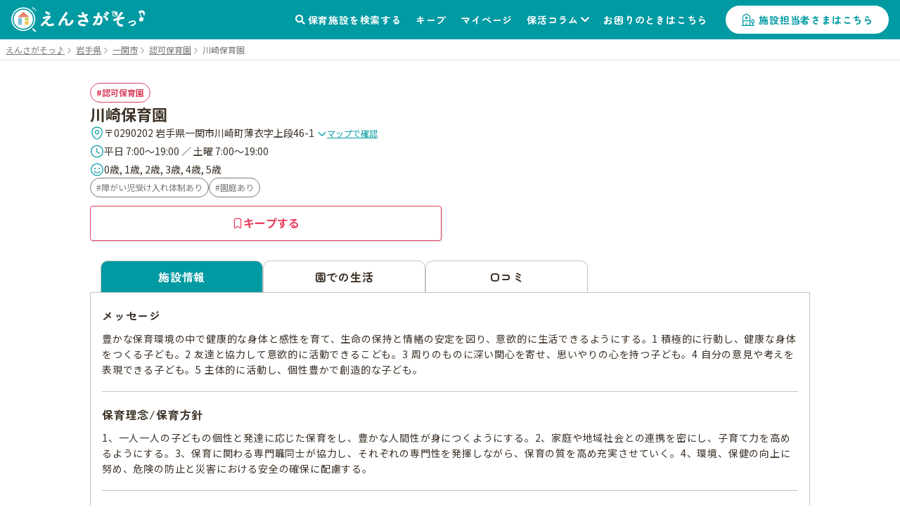

--- FILE ---
content_type: text/html; charset=utf-8
request_url: https://ensagaso.com/ns/16789
body_size: 9206
content:
<!DOCTYPE html>
<html lang="ja">
    <head>
        <meta charset="UTF-8">
        <meta name="viewport" content="width=device-width,initial-scale=1">
        <title>川崎保育園 | 一関市 | 園見学ならえんさがそっ♪</title>
        <meta name="description" content="川崎保育園（認可保育園）- 岩手県一関市の保育施設情報なら【えんさがそっ♪】。保育園・認定こども園・幼稚園探しがもっとスムーズに、もっと楽になる検索サイト。保活のお悩みを解決します。">

                    <!-- ogp start -->
<meta property="og:url" content="https://ensagaso.com/ns/16789">
<meta property="og:type" content="website">
<meta property="og:title" content="川崎保育園 | 一関市 | 園見学ならえんさがそっ♪">
<meta property="og:description" content="川崎保育園（認可保育園）- 岩手県一関市の保育施設情報なら【えんさがそっ♪】。保育園・認定こども園・幼稚園探しがもっとスムーズに、もっと楽になる検索サイト。保活のお悩みを解決します。">
<meta property="og:site_name" content="えんさがそっ♪">
<meta property="og:image" content="https://ensagaso.com/static/parent/img/ogp.jpg">
<!-- //ogp end -->
        <link rel="canonical" href="https://ensagaso.com/ns/16789">
        <link rel="stylesheet" href="https://use.fontawesome.com/releases/v5.6.1/css/all.css">
        <link rel="preconnect" href="https://fonts.googleapis.com">
        <link rel="preconnect" href="https://fonts.gstatic.com" crossorigin>
        <link href="https://fonts.googleapis.com/css2?family=Noto+Sans+JP:wght@400;700&family=Zen+Maru+Gothic:wght@500;700&display=swap" rel="stylesheet">
        <link rel="stylesheet" href="//cdn.jsdelivr.net/npm/slick-carousel@1.8.1/slick/slick.css"/>
        <link rel="stylesheet" href="//cdn.jsdelivr.net/npm/slick-carousel@1.8.1/slick/slick-theme.css">
        <link href="https://cdnjs.cloudflare.com/ajax/libs/toastr.js/latest/css/toastr.min.css" rel="stylesheet">
        <link rel="stylesheet" href="https://unpkg.com/microtip/microtip.css">
        <link rel="stylesheet" href="/static/parent/css/style.css?id=d523d9a4f2cc321fb78020ec481ba77d">
        <link rel="icon" href="/favicon.ico">

        <!-- Google Tag Manager -->
<script>(function(w,d,s,l,i){w[l]=w[l]||[];w[l].push({'gtm.start':
new Date().getTime(),event:'gtm.js'});var f=d.getElementsByTagName(s)[0],
j=d.createElement(s),dl=l!='dataLayer'?'&l='+l:'';j.async=true;j.src=
'https://www.googletagmanager.com/gtm.js?id='+i+dl;f.parentNode.insertBefore(j,f);
})(window,document,'script','dataLayer','GTM-PM5ZTXZ');</script>
<!-- End Google Tag Manager -->
        <meta name="csrf-token" content="uvCmFQe60t92IJACzxuFW3pLahyKouQ4IENhm6Ux">
    </head>
    <body>
        <!-- Google Tag Manager (noscript) -->
<noscript><iframe src="https://www.googletagmanager.com/ns.html?id=GTM-PM5ZTXZ"
height="0" width="0" style="display:none;visibility:hidden"></iframe></noscript>
<!-- End Google Tag Manager (noscript) -->        <header class="header">
    <!-- nav-header -->
    <nav class="nav-header" id="js-nav-header">
        <div class="nav-header__container">
                            <a href="/" class="nav-header__logo"><img src="/static/parent/img/logo.svg" alt="えんさがそっ♪"></a>
                        <ul class="nav-header__menu">
                <li class="nav-header__menu-item">
                    <a href="/map" class="nav-header__link">保育施設を検索する</a>
                </li>
                <li class="nav-header__menu-item">
                    <a href="/parent/keep" class="nav-header__link">キープ</a>
                </li>
                <li class="nav-header__menu-item">
                    <a href="/parent/mypage" class="nav-header__link">マイページ</a>
                </li>
                <li class="nav-header__menu-item nav-header__item--has-2nd-menu">
                    <a class="nav-header__link" href="/column">保活コラム</a>
                    <ul class="nav-header__2nd-menu">
                        <li class="nav-header__2nd-menu-item"><a href="/column#step">保活について知ろう！</a></li>
                        <li class="nav-header__2nd-menu-item"><a href="/column#book">育休応援コンテンツ</a></li>
                        <li class="nav-header__2nd-menu-item"><a href="/column#birth">働き方・生まれ月で見る保活</a></li>
                        <li class="nav-header__2nd-menu-item"><a href="/column#recommend">保活のおすすめ記事</a></li>
                        <li class="nav-header__2nd-menu-item"><a href="/column#area">エリア別保活情報</a></li>
                    </ul>
                </li>
                <li class="nav-header__menu-item">
                    <a href="/contact" class="nav-header__link">お困りのときはこちら</a>
                </li>
                                <li class="nav-header__menu-item">
                    <a href="/nursery_entrance" class="nav-header__button">施設担当者さまはこちら</a>
                </li>
                            </ul>
            <a class="nav-header__favorite" href="/parent/keep">
                <div class="nav-header__favorite-txt">キープ</div>
            </a>
            <div class="nav-header__toggle" id="js-nav-drawer-open">
                <div class="nav-header__toggle-line"></div>
                <div class="nav-header__toggle-line"></div>
                <div class="nav-header__toggle-line"></div>
                <div class="nav-header__toggle-txt">メニュー</div>
            </div>
        </div>
    </nav>
    <nav class="nav-drawer" id="js-nav-drawer" data-open="false">
        <div class="nav-drawer__container" style="display:none;">
            <div class="nav-drawer__menu-button">
                <button  class="nav-drawer__button-close" id="js-nav-drawer-close">
                    <div class="nav-drawer__button-close-line"></div>
                    <div class="nav-drawer__button-close-line"></div>
                </button>
            </div>
            <ul class="nav-drawer__menu">

                                    <li class="nav-drawer__menu-item nav-drawer__menu-item--button">
                        <a href="/parent/login" class="button-drawer button-drawer--login">ログイン</a>
                        <a href="/parent/register" class="button-drawer">新規登録</a>
                    </li>
                                <li class="nav-drawer__menu-item">
                    <a href="/map" class="nav-drawer__link">保育施設を検索する</a>
                </li>
                <li class="nav-drawer__menu-item">
                    <a href="/parent/keep" class="nav-drawer__link">キープリスト</a>
                </li>
                <li class="nav-drawer__menu-item">
                    <a href="/parent/mypage" class="nav-drawer__link">マイページ</a>
                </li>
                <li class="nav-drawer__menu-item">
                    <span class="nav-drawer__link nav-drawer__link--has-2nd-menu">保活コラム</span>
                    <ul class="nav-drawer__2nd-menu">
                        <li class="nav-drawer__2nd-menu-item"><a href="/column#step">保活について知ろう！</a></li>
                        <li class="nav-drawer__2nd-menu-item"><a href="/column#book">育休応援コンテンツ</a></li>
                        <li class="nav-drawer__2nd-menu-item"><a href="/column#birth">働き方・生まれ月で見る保活</a></li>
                        <li class="nav-drawer__2nd-menu-item"><a href="/column#recommend">保活のおすすめ記事</a></li>
                        <li class="nav-drawer__2nd-menu-item"><a href="/column#area">エリア別保活情報</a></li>
                    </ul>
                </li>
                <li class="nav-drawer__menu-item">
                    <a href="/contact" class="nav-drawer__link">お困りのときはこちら</a>
                </li>

                                <li class="nav-drawer__menu-item">
                    <a href="/nursery_entrance" class="nav-drawer__link">施設担当者さまはこちら</a>
                </li>
                            </ul>
        </div>
    </nav>
    <div class="nav-drawer__overlay" id="js-nav-drawer-overlay"></div>
</header>
        <main class="wrapper ">
                            <div class="breadcrumbs">
        <ul class="breadcrumbs__list" itemscope itemtype="https://schema.org/BreadcrumbList">
            
                                    <li class="breadcrumbs__item" itemprop="itemListElement" itemscope itemtype="https://schema.org/ListItem">
                        <a itemprop="item" href="/" class="breadcrumbs__link">
                            <span itemprop="name">えんさがそっ♪</span>
                        </a>
                        <meta itemprop="position" content="1" />
                    </li>
                
            
                                    <li class="breadcrumbs__item" itemprop="itemListElement" itemscope itemtype="https://schema.org/ListItem">
                        <a itemprop="item" href="/search/prefecture_3" class="breadcrumbs__link">
                            <span itemprop="name">岩手県</span>
                        </a>
                        <meta itemprop="position" content="2" />
                    </li>
                
            
                                    <li class="breadcrumbs__item" itemprop="itemListElement" itemscope itemtype="https://schema.org/ListItem">
                        <a itemprop="item" href="/search/prefecture_3/city_236" class="breadcrumbs__link">
                            <span itemprop="name">一関市</span>
                        </a>
                        <meta itemprop="position" content="3" />
                    </li>
                
            
                                    <li class="breadcrumbs__item" itemprop="itemListElement" itemscope itemtype="https://schema.org/ListItem">
                        <a itemprop="item" href="/search/prefecture_3/city_236/type_1" class="breadcrumbs__link">
                            <span itemprop="name">認可保育園</span>
                        </a>
                        <meta itemprop="position" content="4" />
                    </li>
                
            
                                    <li class="breadcrumbs__item breadcrumbs__current active" itemprop="itemListElement" itemscope itemtype="https://schema.org/ListItem">
                        <span itemprop="name">川崎保育園</span>
                        <meta itemprop="position" content="5" />
                    </li>
                
                    </ul>
    </div>

                        <!-- 保育施設 詳細情報 -->
<article class="nursery-info js-favorite-nursery js-detail-page" data-nursery_id="16789"  data-latitude="38.905115" data-longitude="141.2630249">
    <div class="nursery-info__container">
        <div class="nursery-info__summary">
                        <div class="nursery-info__summary-container">
                <div class="badge-list">
                    <a href="/search/type_1/prefecture_3/city_236/distance_2000?centerLatitude=38.905115&amp;centerLongitude=141.2630249" class="ga-search-nursery_type_1" target="_blank">
                        <span class="badge badge--nursery-type badge--lg searchable type1">認可保育園</span>
                    </a>
                                    </div>
                <h1 class="nursery-info__name">川崎保育園</h1>
                <div class="nursery-info__meta">
                    <div class="nursery-info__meta-item nursery-info__meta-item--truncate">
                        <span class="nursery-info__meta-icon" aria-hidden="true">
                            <svg xmlns="http://www.w3.org/2000/svg" width="20" height="21" viewBox="0 0 20 21" fill="none">
                                <path d="M9.9999 11.6917C11.4358 11.6917 12.5999 10.5276 12.5999 9.0917C12.5999 7.65576 11.4358 6.4917 9.9999 6.4917C8.56396 6.4917 7.3999 7.65576 7.3999 9.0917C7.3999 10.5276 8.56396 11.6917 9.9999 11.6917Z" stroke="#009AA3" stroke-width="1.25"/>
                                <path d="M3.01675 7.57508C4.65842 0.358417 15.3501 0.36675 16.9834 7.58342C17.9417 11.8167 15.3084 15.4001 13.0001 17.6168C11.3251 19.2334 8.67508 19.2334 6.99175 17.6168C4.69175 15.4001 2.05842 11.8084 3.01675 7.57508Z" stroke="#009AA3" stroke-width="1.25"/>
                            </svg>
                        </span>
                        <p class="nursery-info__meta-text">
                            〒0290202 岩手県一関市川崎町薄衣字上段46-1
                            <a class="link link--xs link--icon nursery-info__meta-map-link js-map" href="javascript:void(0)">
                                <svg xmlns="http://www.w3.org/2000/svg" width="14" height="15" viewBox="0 0 14 15" fill="none" aria-hidden="true">
                                    <path d="M11.6199 5.72095L7.81655 9.52428C7.36738 9.97345 6.63238 9.97345 6.18322 9.52428L2.37988 5.72095" stroke="#009AA3" stroke-width="1.5" stroke-miterlimit="10" stroke-linecap="round" stroke-linejoin="round"/>
                                </svg>
                                マップで確認
                            </a>
                        </p>
                    </div>
                                        <div class="nursery-info__meta-item">
                        <span class="nursery-info__meta-icon" aria-hidden="true">
                            <svg xmlns="http://www.w3.org/2000/svg" width="20" height="21" viewBox="0 0 20 21" fill="none">
                                <path d="M18.3332 10.5001C18.3332 15.1001 14.5998 18.8334 9.99984 18.8334C5.39984 18.8334 1.6665 15.1001 1.6665 10.5001C1.6665 5.90008 5.39984 2.16675 9.99984 2.16675C14.5998 2.16675 18.3332 5.90008 18.3332 10.5001Z" stroke="#009AA3" stroke-width="1.25" stroke-linecap="round" stroke-linejoin="round"/>
                                <path d="M13.0919 13.15L10.5086 11.6083C10.0586 11.3416 9.69189 10.7 9.69189 10.175V6.7583" stroke="#009AA3" stroke-width="1.25" stroke-linecap="round" stroke-linejoin="round"/>
                            </svg>
                        </span>
                        <p class="nursery-info__meta-text">平日 7:00～19:00 ／ 土曜 7:00～19:00</p>
                    </div>
                                                            <div class="nursery-info__meta-item">
                        <span class="nursery-info__meta-icon" aria-hidden="true">
                            <svg xmlns="http://www.w3.org/2000/svg" width="20" height="21" viewBox="0 0 20 21" fill="none">
                                <path d="M9.97493 18.8334C14.5773 18.8334 18.3083 15.1025 18.3083 10.5001C18.3083 5.89771 14.5773 2.16675 9.97493 2.16675C5.37256 2.16675 1.6416 5.89771 1.6416 10.5001C1.6416 15.1025 5.37256 18.8334 9.97493 18.8334Z" stroke="#009AA3" stroke-width="1.25" stroke-linecap="round" stroke-linejoin="round"/>
                                <path d="M6.0083 13C6.8833 14.2583 8.34997 15.0833 9.99997 15.0833C11.65 15.0833 13.1083 14.2583 13.9916 13" stroke="#009AA3" stroke-width="1.25" stroke-linecap="round" stroke-linejoin="round"/>
                                <circle cx="7" cy="9" r="1" fill="#009AA3"/>
                                <circle cx="13" cy="9" r="1" fill="#009AA3"/>
                            </svg>
                        </span>
                        <p class="nursery-info__meta-text">0歳, 1歳, 2歳, 3歳, 4歳, 5歳</p>
                    </div>
                    
                </div>
                                <div class="nursery-info__features badge-list">
                                                                        <a class="ga-search-special_childcare_option_4" href="/search/option_4/prefecture_3/city_236/distance_2000?centerLatitude=38.905115&amp;centerLongitude=141.2630249" target="_blank">
                                <span class="badge badge--secondary badge--lg searchable">障がい児受け入れ体制あり</span>
                            </a>
                                                                                                <a class="ga-search-special_childcare_option_7" href="/search/option_7/prefecture_3/city_236/distance_2000?centerLatitude=38.905115&amp;centerLongitude=141.2630249" target="_blank">
                                <span class="badge badge--secondary badge--lg searchable">園庭あり</span>
                            </a>
                                                            </div>
                                <div id="js-detail-cta" class="nursery-info__cta  no-contact  ">
                                                            <a class="btn btn--secondary btn--lg u-pc-none" href="tel:0191-43-3120">
                        <span class="btn__icon" aria-hidden="true">
                            <svg xmlns="http://www.w3.org/2000/svg" width="17" height="17" viewBox="0 0 17 17" fill="none">
                            <path d="M15.1468 12.7199C15.1468 12.9599 15.0935 13.2066 14.9802 13.4466C14.8668 13.6866 14.7202 13.9133 14.5268 14.1266C14.2002 14.4866 13.8402 14.7466 13.4335 14.9133C13.0335 15.0799 12.6002 15.1666 12.1335 15.1666C11.4535 15.1666 10.7268 15.0066 9.96016 14.6799C9.1935 14.3533 8.42683 13.9133 7.66683 13.3599C6.90016 12.7999 6.1735 12.1799 5.48016 11.4933C4.7935 10.7999 4.1735 10.0733 3.62016 9.31325C3.0735 8.55325 2.6335 7.79325 2.3135 7.03992C1.9935 6.27992 1.8335 5.55325 1.8335 4.85992C1.8335 4.40659 1.9135 3.97325 2.0735 3.57325C2.2335 3.16659 2.48683 2.79325 2.84016 2.45992C3.26683 2.03992 3.7335 1.83325 4.22683 1.83325C4.4135 1.83325 4.60016 1.87325 4.76683 1.95325C4.94016 2.03325 5.0935 2.15325 5.2135 2.32659L6.76016 4.50659C6.88016 4.67325 6.96683 4.82659 7.02683 4.97325C7.08683 5.11325 7.12016 5.25325 7.12016 5.37992C7.12016 5.53992 7.0735 5.69992 6.98016 5.85325C6.8935 6.00659 6.76683 6.16659 6.60683 6.32659L6.10016 6.85325C6.02683 6.92659 5.9935 7.01325 5.9935 7.11992C5.9935 7.17325 6.00016 7.21992 6.0135 7.27325C6.0335 7.32659 6.0535 7.36659 6.06683 7.40659C6.18683 7.62659 6.3935 7.91325 6.68683 8.25992C6.98683 8.60659 7.30683 8.95992 7.6535 9.31325C8.0135 9.66659 8.36016 9.99325 8.7135 10.2933C9.06016 10.5866 9.34683 10.7866 9.5735 10.9066C9.60683 10.9199 9.64683 10.9399 9.6935 10.9599C9.74683 10.9799 9.80016 10.9866 9.86016 10.9866C9.9735 10.9866 10.0602 10.9466 10.1335 10.8733L10.6402 10.3733C10.8068 10.2066 10.9668 10.0799 11.1202 9.99992C11.2735 9.90659 11.4268 9.85992 11.5935 9.85992C11.7202 9.85992 11.8535 9.88659 12.0002 9.94659C12.1468 10.0066 12.3002 10.0933 12.4668 10.2066L14.6735 11.7733C14.8468 11.8933 14.9668 12.0333 15.0402 12.1999C15.1068 12.3666 15.1468 12.5333 15.1468 12.7199Z" stroke="currentColor" stroke-width="1.25" stroke-miterlimit="10"/>
                            </svg>
                        </span>
                        <span class="btn__label">電話で問い合わせる</span>
                    </a>
                                        <button
                        type="button"
                        class="btn btn--keep btn--lg js-favorite-button  ga-submit-keep-detail_header"
                        data-target="#js-modal-dialog"
                        data-nursery_id="16789"
                    >
                        <span class="btn__icon" aria-hidden="true">
                            <svg xmlns="http://www.w3.org/2000/svg" width="16" height="16" viewBox="0 0 16 16" fill="none">
                                <path d="M10.5874 1.33334H5.40757C4.26307 1.33334 3.3335 2.49297 3.3335 3.90585V13.2962C3.3335 14.4958 4.02665 15.0023 4.87562 14.4225L7.49776 12.6164C7.77717 12.4231 8.22853 12.4231 8.50256 12.6164L11.1247 14.4225C11.9737 15.0089 12.6668 14.5024 12.6668 13.2962V3.90585C12.6615 2.49297 11.7319 1.33334 10.5874 1.33334Z" stroke="currentColor" stroke-width="1.25" stroke-linecap="round" stroke-linejoin="round"/>
                            </svg>
                        </span>
                        <span class="btn__label">キープする</span>
                    </button>
                </div>
            </div>
        </div>
                                
         <!-- 3タブ表示 -->
         <div class="nursery-info__3tab" id="page_top_anchor">
             <!-- タブ切替 ラジオボタンで -->
             <div class="nursery-info__tab-button-list">
                 <input id="tab-outline" type="radio" name="tab-radio-button" data-select_tab="" checked >
                 <label class="nursery-info__tab-button nursery-info__tab-button--detail" for="tab-outline"><span>施設情報</span></label>
                                  <input id="tab-life" type="radio" name="tab-radio-button" data-select_tab="life"  >
                 <label class="nursery-info__tab-button nursery-info__tab-button--life" for="tab-life"><span>園での生活</span></label>
                                                   <input id="tab-parent_voice" type="radio" name="tab-radio-button" data-select_tab="parent_voice"  >
                 <label class="nursery-info__tab-button nursery-info__tab-button--parent-voice" for="tab-parent_voice"><span>口コミ</span></label>
             </div>
                                           <!-- tab1：施設情報 -->
                 <div class="nursery-info__tab" id="nursery-info__tab-outline">

        <div class="nursery-info__tab-container">
        <h2 class="nursery-info__tab-ttl">メッセージ</h2>
        <p class="nursery-info__tab-message js-autolink">
            豊かな保育環境の中で健康的な身体と感性を育て、生命の保持と情緒の安定を図り、意欲的に生活できるようにする。1 積極的に行動し、健康な身体をつくる子ども。2 友達と協力して意欲的に活動できるこども。3 周りのものに深い関心を寄せ、思いやりの心を持つ子ども。4 自分の意見や考えを表現できる子ども。5 主体的に活動し、個性豊かで創造的な子ども。
        </p>
    </div>
    
    
    <!-- 有料施設広告枠 -->
    
        <div class="nursery-info__tab-container">
        <h2 class="nursery-info__tab-ttl">保育理念/保育方針</h2>
        <p class="nursery-info__tab-message js-autolink">
            1、一人一人の子どもの個性と発達に応じた保育をし、豊かな人間性が身につくようにする。2、家庭や地域社会との連携を密にし、子育て力を高めるようにする。3、保育に関わる専門職同士が協力し、それぞれの専門性を発揮しながら、保育の質を高め充実させていく。4、環境、保健の向上に努め、危険の防止と災害における安全の確保に配慮する。
        </p>
    </div>
    
    
    <div class="nursery-info__tab-container">
        <h2 class="nursery-info__tab-ttl">保育時間</h2>
        <div>
                        <table class="table-general">
                <tr>
                    <th class="table-general__heading">&nbsp;</th>
                    <th class="table-general__heading">開所時間</th>
                    <th class="table-general__heading">保育標準時間</th>
                    <th class="table-general__heading">保育短時間</th>
                </tr>
                <tr>
                    <th class="table-general__heading">平日</th>
                    <td class="table-general__content">7:00～19:00</td>
                    <td class="table-general__content">-</td>
                    <td class="table-general__content">-</td>
                </tr>
                <tr>
                    <th class="table-general__heading">土曜</th>
                    <td class="table-general__content">7:00～19:00</td>
                    <td class="table-general__content">-</td>
                    <td class="table-general__content">-</td>
                </tr>
            </table>
            
            
            
                    </div>

            </div>

            <div class="nursery-info__tab-container">
        <h2 class="nursery-info__tab-ttl">特別保育</h2>
                <div class="badge-list">
                                                <a class="ga-search-special_childcare_option_4" href="/search/option_4/prefecture_3/city_236/distance_2000?centerLatitude=38.905115&amp;centerLongitude=141.2630249" target="_blank">
                        <span class='badge badge--lg badge--secondary searchable'>障がい児受け入れ体制あり</span>
                    </a>
                                    </div>
                <p class="nursery-info__tab-message js-autolink">
            
        </p>

            </div>
            <div class="nursery-info__tab-container">
        <h2 class="nursery-info__tab-ttl">保育料</h2>
                        <dl class=" nursery-info__list-container ">
            <dt class="nursery-info__list-heading">その他費用</dt>
            <dd class="nursery-info__list-content js-autolink">カラー帽子 900円スポーツ振興センター共済掛け金 240円学校安全互助会 150円</dd>
        </dl>
            </div>
            <div class="nursery-info__tab-container">
        <h2 class="nursery-info__tab-ttl">入園手続き</h2>
                <dl class="nursery-info__list-container">
            <dt class="nursery-info__list-heading">申込/選考方法</dt>
            <dd class="nursery-info__list-content js-autolink">文書の交付(郵送または説明会での配布等)</dd>
        </dl>
                                    </div>
        
        <div class="nursery-info__tab-container">
        <h2 class="nursery-info__tab-ttl">定員数</h2>
                <dl class="nursery-info__list has-child-capacity-table no-border">
            <dt class="nursery-info__list-heading">定員数</dt>
            <dd class="nursery-info__list-content">
                <table class="table-general">
                    <tr>
                                                    <th class="table-general__heading">0歳児</th>
                                                    <th class="table-general__heading">1歳児</th>
                                                    <th class="table-general__heading">2歳児</th>
                                                    <th class="table-general__heading">3歳児</th>
                                                    <th class="table-general__heading">4歳児</th>
                                                    <th class="table-general__heading">5歳児</th>
                                            </tr>
                    <tr>
                                                    <td class="table-general__content">6</td>
                                                    <td class="table-general__content">12</td>
                                                    <td class="table-general__content">12</td>
                                                    <td class="table-general__content">20</td>
                                                    <td class="table-general__content">20</td>
                                                    <td class="table-general__content">20</td>
                                            </tr>
                </table>
                <div class="table-note">合計：90人</div>
            </dd>
        </dl>
                        
                    </div>
    
            <div class="nursery-info__tab-container">
        <h2 class="nursery-info__tab-ttl">設備</h2>
                <dl class="nursery-info__list-container">
            <dt class="nursery-info__list-heading">園庭</dt>
            <dd class="nursery-info__list-content js-autolink">
                                <a class="ga-search-special_childcare_option_7" href="/search/option_7/prefecture_3/city_236/distance_2000?centerLatitude=38.905115&amp;centerLongitude=141.2630249" target="_blank">
                    <span class="badge badge--lg badge--secondary searchable">園庭あり</span>
                </a>
                                <p class="nursery-info__tab-message nursery-info__tab-message--mt10 js-autolink">
                    
                </p>
            </dd>
        </dl>
                            </div>
    
    <div class="nursery-info__tab-container nursery-info__tab-container--has-2nd-list">
        <h2 class="nursery-info__tab-ttl nursery-info__tab-ttl--large">基本情報</h2>
        <dl class="nursery-info__list">
            <dt class="nursery-info__list-heading">施設類型</dt>
            <dd class="nursery-info__list-content">
                <a href="/search/type_1/prefecture_3/city_236/distance_2000?centerLatitude=38.905115&amp;centerLongitude=141.2630249" class="ga-search-nursery_type_1" target="_blank">
                    <span class="badge badge--lg badge--nursery-type searchable type1">認可保育園</span>
                </a>
            </dd>
        </dl>
        <dl class="nursery-info__list" id="gmap">
            <dt class="nursery-info__list-heading">住所</dt>
            <dd class="nursery-info__list-content">
                〒0290202 岩手県一関市川崎町薄衣字上段46-1
                <a class="link-general--external" href="https://maps.google.com/maps?q=38.905115,141.2630249" target="_blank">（GoogleMapで見る）</a>
            </dd>
        </dl>
        <div class="gmap">
            <iframe src="https://maps.google.com/maps?output=embed&q=38.905115,141.2630249&t=m&hl=ja&z=17" style="border:0;" allowfullscreen="" loading="lazy"></iframe>
        </div>
        
                <div class="nursery-list-mini__wrap">
            <h2 class="nursery-list-mini__ttl">近くの施設</h2>
            <ul class="nursery-list-mini slider">
                                                                                                                        <li class="nursery-list-mini__container" data-latitude="38.9000569" data-longitude="141.26470277">
                            <a class="ga-link-nearnursery-with-map" href="/ns/16827" target="_blank">
                                <span class="badge badge--sm badge--nursery-type type5">地域型保育園</span>
                                <p class="nursery-list-mini__distance-from-pin"><span class="distance">-</span>ｍ</p>
                                <h3 class="nursery-list-mini__name">家庭的保育ルームどんぐり</h3>
                            </a>
                        </li>
                                                </ul>
            <div class="nursery-list-mini__map-link"><a class="link-general--other ga-map_search-with_map" href="/map/?centerLatitude=38.905115&amp;centerLongitude=141.2630249" target="_blank">マップでもっと見る</a></div>
        </div>
        
                                <dl class="nursery-info__list">
            <dt class="nursery-info__list-heading">電話番号</dt>
            <dd class="nursery-info__list-content">
                <p>0191-43-3120</p>
                            </dd>
        </dl>
                        <dl class="nursery-info__list">
            <dt class="nursery-info__list-heading">開設年月日</dt>
            <dd class="nursery-info__list-content">2015-04-01</dd>
        </dl>
                    </div>

        <div class="nursery-info__tab-container nursery-info__tab-container--has-2nd-list">
        <h2 class="nursery-info__tab-ttl nursery-info__tab-ttl--large nursery-info__tab-ttl--toggle">職員情報</h2>
        <div class="nursery-info__toggle-container">
                        <dl class="nursery-info__list">
                <dt class="nursery-info__list-heading">人数</dt>
                <dd class="nursery-info__list-content js-autolink">22</dd>
            </dl>
                                            </div>
    </div>
    
    
    </div>
                      </div>
         <div class="nursery-info__link--right">
                              <a class="link-general--external link-general--small" href="https://forms.baby-job.co.jp/babyjob/form/Untitled4/formperma/GVzv7q4XUNtMZC73rpl9E1bcBSKO5zSDNdk1HorK_ts?nurseryId=16789&nurseryName=%E5%B7%9D%E5%B4%8E%E4%BF%9D%E8%82%B2%E5%9C%92" target="_blank" rel="noopener noreferrer">情報訂正のお問い合わせ</a>
                      </div>
    </div>
</article>

<!-- この付近の施設 -->
<aside class="nursery-list-other">
<h2 class="nursery-list-other__ttl" id="nursery-list-other__title">この付近の施設</h2>
<div class="nursery-list-wrap">
 <div class="nursery-list-other__map-link"><a class="link-general--other ga-map_search-footer" href="/map/?centerLatitude=38.905115&amp;centerLongitude=141.2630249" target="_blank">マップでもっと見る</a></div>
 <ul class="nursery-list slider">
                                              <li class="nursery-list__container" data-latitude="38.9000569" data-longitude="141.26470277">
             <a class="ga-link-nearnursery-footer" href="/ns/16827">
                 <div class="nursery-list__pic-area  no-pic ">
                                          <span class="badge badge--lg badge--nursery-type type5">地域型保育園</span>
                 </div>
                 <div class="nursery-list__favorite-name-area">
                     <h3 class="nursery-list__name">
                         家庭的保育ルームどんぐり
                     </h3>
                     <button type="button"
                             class="button-favorite--mark js-prevent-default js-favorite-button  ga-submit-keep-detail_near_nursery"
                             data-target="#js-modal-dialog"
                             data-nursery_id="16827">キープ
                     </button>
                 </div>
                 <ul class="nursery-list__category">
                    <li class='icon--feature'>園庭あり</li>
            </ul>
                 <p class="nursery-list__distance-from-pin">この保育園から<span class="distance">-</span>ｍ</p>
                 <div class="nursery-list__list-container">
                     <dl class="nursery-list__list">
                         <dt class="nursery-list__list-heading">住所</dt>
                         <dd class="nursery-list__list-content">〒0290202 岩手県一関市川崎町薄衣字諏訪前18番地1</dd>
                     </dl>
                                          <dl class="nursery-list__list">
                         <dt class="nursery-list__list-heading">保育時間</dt>
                         <dd class="nursery-list__list-content">8:00～19:00</dd>
                     </dl>
                                          <dl class="nursery-list__list">
                         <dt class="nursery-list__list-heading">定員数</dt>
                         <dd class="nursery-list__list-content">5人</dd>
                     </dl>
                                      </div>
             </a>
         </li>
               </ul>
</div>
</aside>

<!-- nav-fixfooter for nusary-info -->
<nav class="nav-fixfooter">
<div class="nav-fixfooter__container" id="js-nav-fixfooter__container">
 <ul class="nav-fixfooter__menu   no-contact  ">
     <li class="nav-fixfooter__menu-item">
         <button class="button-fixfooter button-fixfooter--favorite js-favorite-button  ga-submit-keep-detail_footer"
                 data-target="#js-modal-dialog"
                 data-nursery_id="16789">キープする
         </button>
     </li>
          <li class="nav-fixfooter__menu-item tel sp-only">
         <a href="tel:0191-43-3120" class="button-fixfooter button-fixfooter--tel">電話をかける</a>
     </li>
           </ul>
</div>
<div class="nav-fixfooter__button-memo">
 <button
     type="button"
     class="button-memo js-nav-fixfooter__button-memo js-memo-button"
     data-nursery_id="16789"
 >
     <div>メモ</div>
 </button>
</div>
</nav>

<!-- modal -->
<div class="modal full" id="js-modal-feature">
<div class="modal__container">
 <button class="modal__close js-modal-hide"></button>
 <div class="modal__header">特徴</div>
 <div class="modal__contents">
     <ul class="nursery-info__modal-feature">

              </ul>
 </div>
</div>
<div class="modal__overlay"></div>
</div>

<!-- modal -->
<div class="modal photo" id="js-modal-zoom-pic">
<div class="modal__container">
 <button class="modal__close js-modal-hide"></button>
 <div class="modal__contents">
     <div class="modal__big-pic modal-big-pic">
         <img src="" alt="" class="modal__big-pic--img">
         <span class="modal__big-pic--content"></span>
         <div class="js-modal__big-pic-area modal-big-pic__btns">
             <div class="js-modal__big-pic-prev modal-big-pic__btn modal-big-pic__btn--prev" role="button"></div>
             <div class="js-modal__big-pic-next modal-big-pic__btn modal-big-pic__btn--next" role="button"></div>
         </div>
     </div>
 </div>
</div>
<div class="modal__overlay"></div>
</div>

<!-- modal -->

<!-- delete dialog -->
<div class="modal dialog" id="js-modal-dialog">
<div class="modal__container">
 <div class="modal__contents">
     <p class="modal__message">キープを削除しますか？</p>
     <div class="modal__btn-area">
         <button type="button" class="button-general button-general--narrow js-confirm">はい</button>
         <button type="button" class="button-cancel js-modal-hide">いいえ</button>
     </div>
 </div>
</div>
<div class="modal__overlay"></div>
</div>

<!-- memo update message -->

        </main>
        <!-- modal -->
 <div class="modal general" id="js-modal-regist-guide">
    <div class="modal__container">
        <button class="modal__close js-modal-hide"></button>
        <div class="modal__header">会員登録</div>
        <div class="modal__contents">
            <p class="modal__regist-guide-summary">会員登録して、えんさがそっ♪を<br class="sp-only">フルに活用しましょう！</p>
            <dl class="modal__regist-guide-content">
                <dt class="modal__regist-guide-catch">会員登録で園見学の申し込みも<br class="sp-only">スムーズに！</dt>
                <dd class="form__form-button-area">
                    <a class="button-regist button-regist--full" href="/parent/register">新規登録画面へ</a>
                </dd>
            </dl>
            <dl class="modal__regist-guide-content">
                <dt class="modal__regist-guide-txt">既に会員登録済みの方はこちら</dt>
                <dd class="form__form-button-area">
                    <a class="button-general button-general--full" href="/parent/login" >ログイン画面へ</a>
                </dd>
            </dl>
        </div>
    </div>
    <div class="modal__overlay"></div>
</div>

 <!-- modal -->
 <div class="modal general" id="js-modal-regist-home">
    <div class="modal__container">
        <button class="modal__close js-modal-hide"></button>
        <div class="modal__header">自宅の登録</div>
        <div class="modal__contents">
            <p class="modal__regist-guide-summary">自宅の位置情報を取得するには<br class="sp-only">自宅住所の登録が必要です</p>
            <dl class="modal__regist-guide-content">
                <dt class="modal__regist-guide-txt">住所の登録はこちら</dt>
                <dd class="form__form-button-area">
                    <a class="button-general button-general--full" href="/parent/mypage" >マイページ</a>
                </dd>
            </dl>
        </div>
    </div>
    <div class="modal__overlay"></div>
</div>
        <footer class="footer">
    <div class="footer__container">
        <div class="footer__logo"><img src="/static/parent/img/logo_color.svg" alt="えんさがそっ♪"></div>
        <!--
        <ul class="footer__sns">
            <li class="footer__sns-item"><a class="footer__sns-item-link" href=""><img src="/static/parent/img/ico_tw.svg"></a></li>
            <li class="footer__sns-item"><a class="footer__sns-item-link" href=""><img src="/static/parent/img/ico_fb.svg"></a></li>
            <li class="footer__sns-item"><a class="footer__sns-item-link" href=""><img src="/static/parent/img/ico_line.svg"></a></li>
        </ul>
        -->
        <ul class="footer__menu">
            <li class="footer__menu-item">
                <a class="footer__menu-item-link" href="/map">保育施設を検索する</a>
                <ul class="footer__menu--second">
                                            <li class="footer__second-menu-item"><a class="footer__sub-menu-item-link" href="/search/type_1">認可保育園</a></li>
                                            <li class="footer__second-menu-item"><a class="footer__sub-menu-item-link" href="/search/type_5">地域型保育園</a></li>
                                            <li class="footer__second-menu-item"><a class="footer__sub-menu-item-link" href="/search/type_3">認定こども園</a></li>
                                            <li class="footer__second-menu-item"><a class="footer__sub-menu-item-link" href="/search/type_6">認証・認定保育園</a></li>
                                            <li class="footer__second-menu-item"><a class="footer__sub-menu-item-link" href="/search/type_2">認可外保育園</a></li>
                                            <li class="footer__second-menu-item"><a class="footer__sub-menu-item-link" href="/search/type_7">企業主導型保育園</a></li>
                                            <li class="footer__second-menu-item"><a class="footer__sub-menu-item-link" href="/search/type_8">インターナショナルプリスクール</a></li>
                                            <li class="footer__second-menu-item"><a class="footer__sub-menu-item-link" href="/search/type_4">幼稚園</a></li>
                                    </ul>
            </li>
            <li class="footer__menu-item"><a class="footer__menu-item-link" href="/column">保活コラム</a></li>
            <li class="footer__menu-item"><a class="footer__menu-item-link" href="/nursery_entrance">保育施設担当者さまはこちら</a></li>
        </ul>
        <ul class="footer__menu--sub">
            <li class="footer__sub-menu-item"><a class="footer__sub-menu-item-link" href="/user_term">利用者・会員向け利用規約</a></li>
            <li class="footer__sub-menu-item"><a class="footer__sub-menu-item-link" href="/nursery_term">保育施設会員向け利用規約</a></li>
            <li class="footer__sub-menu-item"><a class="footer__sub-menu-item-link" href="/guidelines">掲載している保育施設の情報について</a></li>
            <li class="footer__sub-menu-item"><a class="footer__sub-menu-item-link" href="https://baby-job.co.jp/privacy-policy/" target="_blank">個人情報保護方針</a></li>
            <li class="footer__sub-menu-item"><a class="footer__sub-menu-item-link" href="https://baby-job.co.jp/#about">運営会社</a></li>
            <li class="footer__sub-menu-item"><a class="footer__sub-menu-item-link" href="/contact">お困りのときはこちら</a></li>
        </ul>
        <div class="footer__copy">&copy; BABY JOB Co.,Ltd. All Rights Reserved.</div>
    </div>
</footer>

        <script type="application/javascript" src="/static/parent/js/app.js?id=6ab5d2038c704d6fa4590be0140a7705"></script>
        <script type="application/javascript" src="/static/common/js/abtest.js?id=c0dcabb5449dd2606ebfb0fe0eaaba20"></script>

        
                            </body>
</html>


--- FILE ---
content_type: text/html; charset=utf-8
request_url: https://www.google.com/recaptcha/api2/aframe
body_size: 182
content:
<!DOCTYPE HTML><html><head><meta http-equiv="content-type" content="text/html; charset=UTF-8"></head><body><script nonce="nn3CSuJPhsDuzdfIsGtkGA">/** Anti-fraud and anti-abuse applications only. See google.com/recaptcha */ try{var clients={'sodar':'https://pagead2.googlesyndication.com/pagead/sodar?'};window.addEventListener("message",function(a){try{if(a.source===window.parent){var b=JSON.parse(a.data);var c=clients[b['id']];if(c){var d=document.createElement('img');d.src=c+b['params']+'&rc='+(localStorage.getItem("rc::a")?sessionStorage.getItem("rc::b"):"");window.document.body.appendChild(d);sessionStorage.setItem("rc::e",parseInt(sessionStorage.getItem("rc::e")||0)+1);localStorage.setItem("rc::h",'1768363237846');}}}catch(b){}});window.parent.postMessage("_grecaptcha_ready", "*");}catch(b){}</script></body></html>